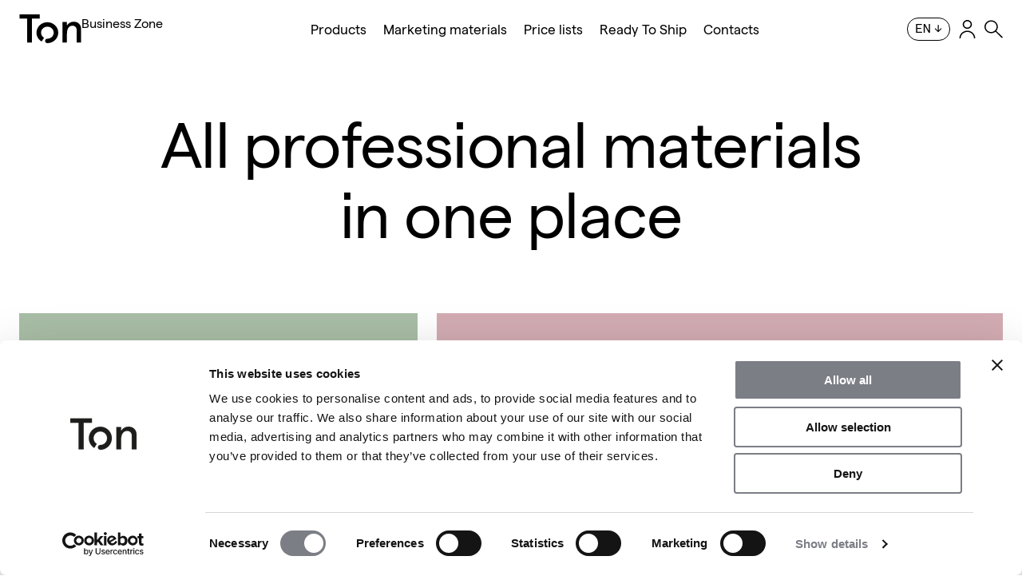

--- FILE ---
content_type: text/html; charset=utf-8
request_url: https://www.ton.eu/en/login?backlink=g88vh&inB2b=1
body_size: 6283
content:
<!DOCTYPE html>
<html lang="en" class="no-js">
	<head>
		<meta charset="utf-8">
		<!--[if IE]><meta http-equiv="X-UA-Compatible" content="IE=edge,chrome=1"><![endif]-->
			<meta name="keywords" content="">

			<meta name="description" content="All professional materials in one place">

	<meta name="robots" content="index, follow">

	<link rel="canonical" href="https://www.ton.eu/en/login">

		<link rel="alternate" hreflang="cs" href="https://www.ton.eu/prihlasit-se"/>
		<link rel="alternate" hreflang="sk" href="https://www.ton.eu/sk/prihlasit-sa"/>
		<link rel="alternate" hreflang="fr" href="https://www.ton.eu/fr/se-connecter"/>
		<link rel="alternate" hreflang="it" href="https://www.ton.eu/it/accedi"/>
		<link rel="alternate" hreflang="de" href="https://www.ton.eu/de/anmeldung"/>
		<link rel="alternate" hreflang="pl" href="https://www.ton.eu/pl/logowanie"/>
		<link rel="alternate" hreflang="es" href="https://www.ton.eu/es/iniciar-sesion"/>
		<meta name="viewport" content="width=device-width, initial-scale=1">

		<title id="snippet--title">
				Login
			 
				| Ton - Designed chairs and tables
		</title>




<link rel="stylesheet" href="/static/css/style.css?v=07f9a57c">
<link rel="stylesheet" href="/static/css/print.css?v=07f9a57c" media="print">
<script>
	(function () {
		var className = document.documentElement.className;
		className = className.replace('no-js', 'js');

		(function() {
			var mediaHover = window.matchMedia('(hover: none), (pointer: coarse), (pointer: none)');
			mediaHover.addListener(function(media) {
				document.documentElement.classList[media.matches ? 'add' : 'remove']('no-hoverevents');
				document.documentElement.classList[!media.matches ? 'add' : 'remove']('hoverevents');
			});
			className += (mediaHover.matches ? ' no-hoverevents' : ' hoverevents');
		})();

		// var supportsCover = 'CSS' in window && typeof CSS.supports === 'function' && CSS.supports('object-fit: cover');
		// className += (supportsCover ? ' ' : ' no-') + 'objectfit';

		// fix iOS zoom issue: https://docs.google.com/document/d/1KclJmXyuuErcvit-kwCC6K2J7dClRef43oyGVCqWxFE/edit#heading=h.sgbqg5nzhvu9
		var ua = navigator.userAgent.toLowerCase();
		var isIOS = /ipad|iphone|ipod/.test(ua) && !window.MSStream;

		if (isIOS === true) {
			var viewportTag = document.querySelector("meta[name=viewport]");
			viewportTag.setAttribute("content", "width=device-width, initial-scale=1.0, minimum-scale=1.0, maximum-scale=1.0, user-scalable=no");
		}

		document.documentElement.className = className;

		// viewport sizes
		var viewportCalc = function() {
			var vw = document.documentElement.clientWidth * 0.01;
			document.documentElement.style.setProperty('--vw', vw+'px');
		};

		document.documentElement.style.overflowY = 'scroll';
		viewportCalc();
		document.documentElement.style.overflowY = null;
		window.addEventListener('resize', viewportCalc);
		window.addEventListener('orientationchange', viewportCalc);
	}());

</script>


<meta name="twitter:card" content="summary_large_image">

	<meta property="og:title" content="Login">
	<meta property="og:description" content="All professional materials in one place">

<meta property="og:image" content="https://www.ton.eu/data/images-ogImage/2953-og-ton.jpg">

<meta property="og:site_name" content="Ton - Designed chairs and tables">
	<meta property="og:url" content="/en/login?backlink=g88vh&amp;inB2b=1">
		<meta property="og:type" content="website">


<link rel="apple-touch-icon" sizes="180x180" href="https://www.ton.eu/static/img/favicon/apple-touch-icon.png">
<link rel="icon" type="image/png" sizes="32x32" href="https://www.ton.eu/static/img/favicon/favicon-32x32.png">
<link rel="icon" type="image/png" sizes="16x16" href="https://www.ton.eu/static/img/favicon/favicon-16x16.png">
<link rel="manifest" href="https://www.ton.eu/static/img/favicon/site.webmanifest">
<link rel="mask-icon" href="https://www.ton.eu/static/img/favicon/safari-pinned-tab.svg" color="#000000">
<meta name="msapplication-TileColor" content="#ffffff">
<meta name="theme-color" content="#ffffff">
<link rel="shortcut icon" href="https://www.ton.eu/static/img/favicon/favicon.ico">


<script type="application/ld+json">
{
	"@context": "https://schema.org",
	"@type": "Organization",
	"name" : "test",
	"url": "https://www.ton.eu",
	"logo": "https://www.ton.eu/static/img/logo.png",
	 "contactPoint": [{
	    "@type": "ContactPoint",
	    "telephone": "+420123456789",
	    "contactType": "customer service",
	    "areaServed": "CZ"
    }
    ]
}
</script>


	<script type="application/ld+json">
	{
		"@context": "https://schema.org",
		"@type": "BreadcrumbList",
		"itemListElement": [


			{
				"@type": "ListItem",
				"position": 2,
				"name": "Business Zone",
				"item": "https://www.ton.eu/en/business-zone?backlink=g88vh&inB2b=1"
			},


			{
				"@type": "ListItem",
				"position": 3,
				"name": "Login",
				"item": "https://www.ton.eu/en/login?backlink=g88vh&inB2b=1"
			}
		]
	}
	</script>









<script>(function(w,d,s,l,i){ w[l]=w[l]||[];w[l].push({'gtm.start':
new Date().getTime(),event:'gtm.js'});var f=d.getElementsByTagName(s)[0],
j=d.createElement(s),dl=l!='dataLayer'?'&l='+l:'';j.async=true;j.src=
'https://www.googletagmanager.com/gtm.js?id='+i+dl;f.parentNode.insertBefore(j,f);
})(window,document,'script','dataLayer',"GTM-MP645PR");</script>


			<!-- Google Tag Manager - events -->
			<script>
				dataLayer.push({ 'ecommerce': null });
				dataLayer.push({"localization":"en"});
			</script>



			<link rel="preload" as="script" href="/static/js/app.js?t=07f9a57c">


		<link rel="preconnect" href="https://www.youtube.com" crossorigin>
		<link rel="preconnect" href="https://i.ytimg.com">
		<link rel="preconnect" href="https://s.ytimg.com">

	</head>
	<body data-controller="naja modal">


			<noscript><iframe src="https://www.googletagmanager.com/ns.html?id=GTM-MP645PR"
              height="0" width="0" style="display:none;visibility:hidden"></iframe></noscript>
<p class="m-accessibility">
	<a href="#main">Skip to content</a>
	<a href="#menu-main">Skip to menu</a>
	<a href="#form-search">Skip to search</a>
</p>


		<div id="snippet--gtmEvents">

		</div>


<header class="header" data-controller="header">
	<div class="row-main">
		<div class="header__inner">
			<p class="header__logo">
				<a href="/en/business-zone?backlink=g88vh&amp;inB2b=1" class="header__link">
					<svg width="78" height="36" viewBox="0 0 78 36" xmlns="http://www.w3.org/2000/svg">
						<title>Ton - Designed chairs and tables</title>
						<path fill="currentColor" d="M35.3389 9.81641C27.7826 9.81641 21.6943 15.6576 21.6943 22.9073C21.6943 27.5368 24.2635 31.6639 28.1496 33.9838L31.1937 29.3026C28.9376 27.9459 27.4155 25.5794 27.4155 22.9073C27.4155 18.7284 30.9832 15.3573 35.3389 15.3573C39.6945 15.3573 43.2622 18.7284 43.2622 22.9073C43.2622 27.0863 39.6945 30.4574 35.3389 30.4574C33.7628 30.4574 32.4513 31.7157 32.4513 33.2278C32.4513 34.7399 33.7628 35.9982 35.3389 35.9982C42.8952 35.9982 48.978 30.0586 48.978 22.9125C48.978 15.7664 42.8898 9.82158 35.3389 9.82158"></path>
						<path fill="currentColor" d="M68.3193 9.16406C64.5502 9.16406 61.5936 11.1066 59.8584 13.8681V9.57356H54.3018V35.3459H59.8584V24.0426C59.8584 17.8581 62.4586 14.1726 66.7886 14.1726C70.0492 14.1726 72.036 16.4248 72.036 19.6431V35.3406H77.5927V18.3726C77.5927 12.7971 73.7711 9.16931 68.3193 9.16931"></path>
						<path fill="currentColor" d="M25.6877 5.15108V0H0.400391V5.15108H10.0319V35.3455H16.0562V5.15108H25.6877Z"></path>
					</svg>
					<span class="header__bz">
						Business Zone
					</span>
				</a>
			</p>
			<div class="header__menu">
<nav class="m-main" id="menu-main">
	<button type="button" class="m-main__btn b-burger" data-action="header#toggleMenu" aria-label="Menu">
		<span></span>
		<span></span>
		<span></span>
		<span></span>
	</button>


	<ul class="m-main__list" data-scroll-lock-scrollable>
			<li class="m-main__item">

					<a href="/en/products?inB2b=1" class="m-main__link ">
						Products
					</a>
			</li>
			<li class="m-main__item">

					<a href="/en/marketing-materials?backlink=g88vh&amp;inB2b=1" class="m-main__link ">
						Marketing materials
					</a>
			</li>
			<li class="m-main__item">

					<a href="/en/price-lists?backlink=g88vh&amp;inB2b=1" class="m-main__link ">
						Price lists
					</a>
			</li>
			<li class="m-main__item">

					<a href="/en/ready-to-ship-1?inB2b=1" class="m-main__link ">
						Ready To Ship
					</a>
			</li>
			<li class="m-main__item">

					<a href="/en/contact?inB2b=1" class="m-main__link ">
						Contacts
					</a>
			</li>
	</ul>
</nav>
			</div>
			<div class="header__other">
				<div class="header__lang">
<nav class="m-lang" data-controller="etarget">
	<button type="button" class="m-lang__btn btn btn--sm btn--secondary btn--transparent" data-controller="toggle-class" data-action="toggle-class#toggle" data-toggle-class="is-open" data-toggle-class-content=".m-lang">
		<span class="btn__text">
			<span class="item-icon item-icon--after">
				
			<span class="icon-svg icon-svg--arrow-down item-icon__icon">
				<svg class="icon-svg__svg">
					<use xlink:href="/static/img/icons.svg?version=07f9a57c#icon-arrow-down" x="0" y="0" width="100%" height="100%" />
				</svg>
			</span>
		
				<span class="item-icon__text">
					en
				</span>
			</span>
		</span>
	</button>
	<ul class="m-lang__list">
			<li class="m-lang__item">
				<a href="/en/login?backlink=g88vh&amp;do=toggleLanguage-changeLanguage&amp;inB2b=1&amp;toggleLanguage-id=1" class="m-lang__link">
					cz
				</a>
			</li>
			<li class="m-lang__item">
				<a href="/en/login?backlink=g88vh&amp;do=toggleLanguage-changeLanguage&amp;inB2b=1&amp;toggleLanguage-id=3" class="m-lang__link">
					sk
				</a>
			</li>
			<li class="m-lang__item">
				<a href="/en/login?backlink=g88vh&amp;do=toggleLanguage-changeLanguage&amp;inB2b=1&amp;toggleLanguage-id=4" class="m-lang__link">
					fr
				</a>
			</li>
			<li class="m-lang__item">
				<a href="/en/login?backlink=g88vh&amp;do=toggleLanguage-changeLanguage&amp;inB2b=1&amp;toggleLanguage-id=5" class="m-lang__link">
					it
				</a>
			</li>
			<li class="m-lang__item">
				<a href="/en/login?backlink=g88vh&amp;do=toggleLanguage-changeLanguage&amp;inB2b=1&amp;toggleLanguage-id=6" class="m-lang__link">
					de
				</a>
			</li>
			<li class="m-lang__item">
				<a href="/en/login?backlink=g88vh&amp;do=toggleLanguage-changeLanguage&amp;inB2b=1&amp;toggleLanguage-id=7" class="m-lang__link">
					pl
				</a>
			</li>
			<li class="m-lang__item">
				<a href="/en/login?backlink=g88vh&amp;do=toggleLanguage-changeLanguage&amp;inB2b=1&amp;toggleLanguage-id=8" class="m-lang__link">
					es
				</a>
			</li>
	</ul>
</nav>
				</div>
				<div class="header__login">

<p class="b-login">
		<a href="/en/my-account?backlink=g88vh&amp;inB2b=1" class="b-login__link">
			
			<span class="icon-svg icon-svg--user b-login__icon">
				<svg class="icon-svg__svg">
					<use xlink:href="/static/img/icons.svg?version=07f9a57c#icon-user" x="0" y="0" width="100%" height="100%" />
				</svg>
			</span>
		
			<span class="u-vhide">
				User profile
			</span>
		</a>

</p>
				</div>
				<div class="header__search">

	<form action="/en/search-results?inB2b=1&amp;suggest=1" id="form-search" class="f-suggest" data-controller="SuggestInit" data-suggest='/en/search-results?inB2b=1&amp;suggest=1'>
		<button type="button" class="f-suggest__toggle as-link" data-action="header#toggleSearch">
			
			<span class="icon-svg icon-svg--search f-suggest__icon">
				<svg class="icon-svg__svg">
					<use xlink:href="/static/img/icons.svg?version=07f9a57c#icon-search" x="0" y="0" width="100%" height="100%" />
				</svg>
			</span>
		
		</button>
		<input type="hidden" name="inB2b" value="1">

		<div class="f-suggest__holder" data-scroll-lock-scrollable>
			<div class="row-main">
				<p class="f-suggest__inp-wrap inp-fix">
					<input type="text" id="search" name="search" class="f-suggest__inp inp-text inp-text--underline" value="" placeholder="Search..." autocomplete="off" data-SuggestInit-target="input">
					<button type="button" class="f-suggest__btn as-link" data-action="header#toggleSearch">
						
			<span class="icon-svg icon-svg--close f-suggest__icon">
				<svg class="icon-svg__svg">
					<use xlink:href="/static/img/icons.svg?version=07f9a57c#icon-close" x="0" y="0" width="100%" height="100%" />
				</svg>
			</span>
		
					</button>
					<button type="submit" class="u-vhide">
						Search
					</button>
				</p>

				<div class="f-suggest__content block-loader" data-SuggestInit-target="content">
					<div class="b-suggest" data-SuggestInit-target="wrap"></div>

					<div class="b-suggest b-suggest--before">
						<ul class="f-suggest__last-searches">
						</ul>
					</div>
					<div class="block-loader__loader"></div>
				</div>
			</div>
		</div>
	</form>
				</div>
				<div class="header__cart" id="snippet--cartButtonSnippet">
<div id="snippet-cartButton-cartButtonSnippet">
</div>
				</div>
			</div>
		</div>
	</div>
</header>



		<main id="main" class="main">
	<div class="row-main">
		<div class="u-mb-last-0 u-pt-4xl u-pt-lg@md u-mb-md u-mb-xl@md">
			<div class="u-maw-8-12 u-mx-auto u-mb-last-0 u-mb-4xl u-mb-2xl@md">
				<h1 class="h0 u-ta-c">
					All professional materials in one place
				</h1>
			</div>
			<div class="grid grid--y-md">
				<div class="grid__cell size--5-12@md">

<div id="contact" class="f-std f-std--login u-bgc-green u-mb-">
	<div class="grid grid--y-lg">
		<div class="grid__cell u-mb-last-0">
			<h2 class="f-std__title h1 u-maw-5-12">
				Log in to the Business Zone<br>
			</h2>

		</div>
		<div class="grid__cell">
							<div class="u-maw-3-12">
								<div id="snippet--signInForm">
<div id="snippet-signInForm-form">
	<form action="/en/login?backlink=g88vh&amp;inB2b=1" method="post" id="frm-signInForm-form" class="block-loader" data-naja="" novalidate="novalidate">


		

		<p class="f-std__inp u-mb-xs">
				<label for="frm-signInForm-form-username" class="inp-label">
					E-mail:<span class="inp-required">*</span>
				</label>

					<span class="inp-fix">
						<input type="email" name="username" id="frm-signInForm-form-username" required data-nette-rules='[{"op":":filled","msg":"Username is required"},{"op":":email","msg":"Invalid e-mail"}]' class="inp-text ">
					</span>
		</p>

		

		<p class="f-std__inp u-mb-xxs">
				<label for="frm-signInForm-form-password" class="inp-label">
					Password:
				</label>

					<span class="inp-fix">
						<input type="password" name="password" id="frm-signInForm-form-password" class="inp-text ">
					</span>
		</p>

		<p class="u-fz-sm u-mb-3xl">
			<a href="/en/lost-password?backlink=g88vh&amp;inB2b=1">Forgout your password?</a>
		</p>

		<p class="u-mb-0">
			<button type="submit" class="btn btn--transparent btn--lg btn-loader">
				<span class="btn__text">
					Log in
				</span>
			</button>
		</p>

		<div class="block-loader__loader"></div>

	<input type="hidden" name="_do" value="signInForm-form-submit"></form>

</div>
								</div>
							</div>
		</div>
	</div>
</div>



				</div>
				<div class="grid__cell size--7-12@md">

<div class="b-register u-bgc-red">
	<h2 class="b-register__title h1 u-mb-md u-mb-xs@md">
		Register today and get access to exclusive materials for your work
	</h2>
	<div class="b-register__content u-mb-last-0">
		<p class="u-mb-xs"><span><em>Dear users, due to technological updates and for your security, it's necessary to perform a new registration. Old login credentials are no longer functional.</em></span></p>
<hr />
<p class="u-mb-xs"><span>Whether you're an architect, a dealer or a journalist, we understand that you need much more professional and specialized materials for your work than the others.</span></p>
<p class="u-mb-xxs"><span>We offer you access to</span>:</p>
<ul>
<li>3D and 2D models</li>
<li>Price lists</li>
<li>High resolution photos</li>
<li>Marketing materials</li>
<li>Complex configurator<br />...and much more!</li>
</ul>
	</div>
	<p class="u-mb-0">
		<a href="/en/registration?backlink=g88vh&amp;inB2b=1" class="btn btn--lg btn--transparent">
			<span class="btn__text btn__text--mobile">
				Sign in
			</span>
			<span class="btn__text btn__text--desktop">
				Sign in to Business Zone
			</span>
		</a>
	</p>
</div>				</div>
			</div>
		</div>
	</div>


		</main>



<footer class="footer">
	<div class="row-main">
<nav class="b-social">
	<div class="row-main">
		<h2 class="b-social__title h3">
			Follow us
		</h2>
		<ul class="b-social__list">
				<li class="b-social__item">
					<a href="https://www.facebook.com/DesignByTON" title="Facebook" class="btn btn--secondary@md" target="_blank">
						<span class="btn__text">
							Facebook
						</span>
					</a>
				</li>
				<li class="b-social__item">
					<a href="https://www.instagram.com/ton__design/" title="Instagram" class="btn btn--secondary@md" target="_blank">
						<span class="btn__text">
							Instagram
						</span>
					</a>
				</li>
				<li class="b-social__item">
					<a href="https://www.youtube.com/@TONdesign" title="Youtube" class="btn btn--secondary@md" target="_blank">
						<span class="btn__text">
							Youtube
						</span>
					</a>
				</li>
				<li class="b-social__item">
					<a href="https://www.linkedin.com/company/ton-furniture/" title="LinkedIn" class="btn btn--secondary@md" target="_blank">
						<span class="btn__text">
							LinkedIn
						</span>
					</a>
				</li>
				<li class="b-social__item">
					<a href="https://pinterest.com/ton__design/" title="Pinterest" class="btn btn--secondary@md" target="_blank">
						<span class="btn__text">
							Pinterest
						</span>
					</a>
				</li>
				<li class="b-social__item">
					<a href="https://www.archiexpo.com/prod/ton-as-57771.html" title="Archiexpo" class="btn btn--secondary@md" target="_blank">
						<span class="btn__text">
							Archiexpo
						</span>
					</a>
				</li>
				<li class="b-social__item">
					<a href="https://archello.com/brand/ton-design" title="Archello" class="btn btn--secondary@md" target="_blank">
						<span class="btn__text">
							Archello
						</span>
					</a>
				</li>
				<li class="b-social__item">
					<a href="https://www.archiproducts.com/en/ton" title="Archiproducts" class="btn btn--secondary@md" target="_blank">
						<span class="btn__text">
							Archiproducts
						</span>
					</a>
				</li>
				<li class="b-social__item">
					<a href="https://pcon-solutions.com/planner/" title="pCon" class="btn btn--secondary@md" target="_blank">
						<span class="btn__text">
							pCon
						</span>
					</a>
				</li>
			<li class="b-social__item">
				<a href="/en/you-ll-be-the-first-to-know-all-the-news?inB2b=1"  title="You’ll be the first  to know all the news. " class="btn btn--secondary@md" data-modal='{"medium": "fetch"}' data-modal-newsletter data-snippetid="snippet--content">
					<span class="btn__text">
						Newsletter
					</span>
				</a>
			</li>
		</ul>
	</div>
</nav>
		<div class="footer__main">
			<div class="grid">
				<div class="grid__cell size--7-12@md size--9-12@lg size--7-12@xl size--6-12@xxl">
					<div class="footer__inner">
						<div class="grid">


		<div class="footer__cell grid__cell size--6-12@sm size--4-12@lg">
			<h2 class="footer__title">
				Products
			</h2>
			<nav class="footer__nav">
				<ul class="m-footer">
						<li class="m-footer__item">
								<a href="/en/chairs" class="m-footer__link">
										Chairs
								</a>
						</li>
						<li class="m-footer__item">
								<a href="/en/armchairs" class="m-footer__link">
										Armchairs
								</a>
						</li>
						<li class="m-footer__item">
								<a href="/en/barstool" class="m-footer__link">
										Barstools
								</a>
						</li>
						<li class="m-footer__item">
								<a href="/en/accessories" class="m-footer__link">
										Accessories
								</a>
						</li>
						<li class="m-footer__item">
								<a href="/en/lounge-seating" class="m-footer__link">
										Lounge seating
								</a>
						</li>
						<li class="m-footer__item">
								<a href="/en/tables" class="m-footer__link">
										Tables
								</a>
						</li>

				</ul>
			</nav>
		</div>
		<div class="footer__cell grid__cell size--6-12@sm size--4-12@lg">
			<h2 class="footer__title">
				Business Zone
			</h2>
			<nav class="footer__nav">
				<ul class="m-footer">
						<li class="m-footer__item">
								<a href="/en/marketing-materials?backlink=g88vh&amp;inB2b=1" class="m-footer__link">
										Marketing materials
								</a>
						</li>
						<li class="m-footer__item">
								<a href="/en/showrooms" class="m-footer__link">
										Showrooms
								</a>
						</li>
						<li class="m-footer__item">
								<a href="/en/contact" class="m-footer__link">
										Contacts
								</a>
						</li>
						<li class="m-footer__item">
								<a href="/en/my-account?backlink=g88vh&amp;inB2b=1" class="m-footer__link">
										My Account
								</a>
						</li>

				</ul>
			</nav>
		</div>
		<div class="footer__cell grid__cell size--6-12@sm size--4-12@lg">
			<h2 class="footer__title">
				Web &amp; Legal
			</h2>
			<nav class="footer__nav">
				<ul class="m-footer">
						<li class="m-footer__item">
								<a href="/en" class="m-footer__link">
										Ton website
								</a>
						</li>
						<li class="m-footer__item">
								<a href="/en/terms-and-conditions" class="m-footer__link">
										Terms &amp; Conditions
								</a>
						</li>
						<li class="m-footer__item">
								<a href="/en/gdpr" class="m-footer__link">
										GDPR
								</a>
						</li>

				</ul>
			</nav>
		</div>
						</div>
					</div>
				</div>
				<div class="grid__cell size--5-12@md size--3-12@lg size--5-12@xl size--6-12@xxl">
					<div class="footer__right u-mb-last-0">
						<p class="footer__btn">
							<button class="btn btn--secondary" data-controller="link-slide" data-action="click->link-slide#slideToTop">
								<span class="btn__text">
									<span class="item-icon item-icon--after">
										
			<span class="icon-svg icon-svg--arrow-up item-icon__icon">
				<svg class="icon-svg__svg">
					<use xlink:href="/static/img/icons.svg?version=07f9a57c#icon-arrow-up" x="0" y="0" width="100%" height="100%" />
				</svg>
			</span>
		
										<span class="item-icon__text">
											Back to top
										</span>
									</span>
								</span>
							</button>
						</p>
						<p class="footer__imgs u-mb-xxs">
							<img src="/static/img/illust/footer/eu_vlajka.png" alt="" loading="lazy" width="154" height="40">
							<img src="/static/img/illust/footer/logo_npo.png" alt="" loading="lazy" width="95" height="40">
							<img src="/static/img/illust/footer/logo-mpo.png" alt="" loading="lazy" width="83" height="40">
						</p>
						<p class="footer__info">
							TON a.s. is implementing the Digital Transformation project of TON a.s., which aims to increase the digital level of the company. This project is supported by the European Union under the Operational Programme Technology and Applications for Competitiveness.
						</p>
					</div>
				</div>
			</div>
		</div>
		<div class="footer__copy" id="footer">
			<div class="grid">
				<div class="grid__cell size--auto size--4-12@md">
					<p class="u-mb-0">
						&copy; 2026 TON a.s.<br>
						Bystřice pod Hostýnem (CZ)
					</p>
				</div>
				<div class="footer__city grid__cell size--auto size--4-12@md">
					<p class="u-mb-0">
						All rights reserved
					</p>
				</div>
				<div class="grid__cell size--auto size--4-12@md">
					<p class="u-mb-0">
						Created by <a href="https://superkoders.com/" target="_blank">SUPERKODERS</a>
					</p>
				</div>
			</div>
		</div>
	</div>
</footer>

		<div class="body-loader__loader"></div>


			<script src="/static/js/app.js?t=07f9a57c"></script>
		<script>
			App.run({
				version: "07f9a57c",
				apiKey: "AIzaSyBwYd91N7bmY6RrmvkyP887zIovaDrwUP0",
				assetsUrl: '/static/',
			});
		</script>

	</body>
</html>


--- FILE ---
content_type: image/svg+xml
request_url: https://www.ton.eu/static/img/icons.svg?version=07f9a57c
body_size: 23696
content:
<?xml version="1.0" encoding="UTF-8"?><!DOCTYPE svg PUBLIC "-//W3C//DTD SVG 1.1//EN" "http://www.w3.org/Graphics/SVG/1.1/DTD/svg11.dtd"><svg xmlns="http://www.w3.org/2000/svg" xmlns:xlink="http://www.w3.org/1999/xlink"><symbol id="icon-3d" viewBox="0 0 25 25"><path d="m13.4 18.2-2.6 1.3c-.1 0-.1 0-.2.1v-7.7l6.7-3.8v2.5c0 .4.3.8.8.8s.8-.3.8-.8V8.2C18.8 7 18.1 6 17 5.5L11.4 2c-.9-.5-2.1-.5-3.2 0L2.6 5.4C1.7 6 1 7.1 1 8.2v6.6c0 1.2.7 2.3 1.6 2.6l5.7 3.4c.5.3 1.1.4 1.6.4s1-.1 1.5-.4l2.6-1.3c.4-.2.5-.6.3-1-.1-.3-.6-.5-.9-.3zM8.9 3.4c.6-.3 1.2-.3 1.7 0l5.7 3.5s.1 0 .1.1l-6.6 3.7-6.6-3.8c.1 0 .1-.1.2-.1l5.5-3.4zM3.3 16.1c-.4-.2-.7-.7-.7-1.3V8.2L9 11.9v7.6l-5.7-3.4z"/><path d="M7.3 12.9c-.2-.4-.7-.5-1-.3l-1.5.9c-.4.2-.5.7-.3 1 .2.3.4.5.7.5.1 0 .3 0 .4-.1l1.5-.9c.3-.3.5-.7.2-1.1zm7.6.7-1.5-.9c-.4-.2-.8-.1-1 .3-.2.4-.1.8.3 1l1.5.9c.1.1.3.1.4.1.3 0 .5-.1.6-.4.2-.4 0-.8-.3-1zM9.8 8.8c.4 0 .8-.3.8-.8V6.1c0-.4-.3-.8-.8-.8s-.8.4-.8.8V8c0 .4.4.8.8.8z" opacity=".3"/><path d="M23.5 23.2h-7c-.4 0-.8.3-.8.8s.3.8.8.8h7c.4 0 .8-.3.8-.8s-.4-.8-.8-.8zm-7-5.2c-.3.3-.3.8 0 1.1l3 3c.1.1.3.2.5.2s.4-.1.5-.2l3-3c.3-.3.3-.8 0-1.1s-.8-.3-1.1 0l-1.7 1.7v-6.2c0-.4-.3-.8-.8-.8s-.8.3-.8.8v6.2L17.5 18c-.3-.3-.7-.3-1 0z"/></symbol><symbol id="icon-ar" viewBox="0 0 24 25"><path d="M20.6 1h-7.2c-1.1 0-2 .9-2.1 2v11.1l-.4.4c-.2.3-1.3.9-1.7 1.1l-.3.2c-.4.2-.5.7-.3 1 .2.4.7.5 1 .3l.4-.1c.9-.5 1.7-1 2.1-1.4l.4-.4c.3-.2.5-.3.8-.3l.2.1.2.4-.2.2-.4.4-.6.8-1.9 2.7-.8.9c-.4.4-.9.7-1.4.9l-.4.3-.4.4-.1.3v1.2c0 .4.3.8.8.8s.7-.4.7-.8v-1c.5-.3 1.1-.6 1.5-1 .5-.4.9-.8 1.2-1.3l1.9-2.6.6-.7.3-.3.2-.2c.3-.3.6-.6.6-1l-.1-.4-.5-.9-.1-.2a2 2 0 0 0-1.3-.6h-.4V3c0-.3.2-.6.6-.6h7.2c.4 0 .7.3.7.6v14.2c0 .2-.3.6-.7.6H16c-.4.2-.6.6-.5 1l.5.5h4.6c1.1 0 2.2-1 2.2-2.1V3c0-1.2-1-2-2.2-2z"/><path d="m16.7 15.3-.2.2-.2.5.2.5.5.2.5-.2.2-.5-.2-.5c-.2-.2-.5-.3-.8-.2zM18 5.2c.4 0 .8-.3.8-.8s-.4-.6-.8-.6h-2c-.4 0-.8.3-.8.8s.3.8.8.8h2zm-7.3 5.9c-.2-.4-.7-.5-1-.3l-4 2.3-.2.2c-.6.8-2 3.8-2.4 6.3l-.2 1.5-.2 2.4c0 .4.3.8.8.8s.8-.3.8-.8l.2-2.1.2-1.5c.4-2.2 1.5-4.8 2-5.4l3.9-2.2c.2-.4.4-.8.1-1.2z"/></symbol><symbol id="icon-ar_core" viewBox="0 0 2163 2500"><path fill="#E1BEE7" fill-rule="evenodd" d="M1104.1 767.4c-178.9 0-334.3 97.4-418.3 241.3l329.2 189.7c55.4 31.8 122.9 31.8 178.3 0l328.6-189.7C1439 864.1 1283 767.4 1104.1 767.4z" clip-rule="evenodd"/><path fill="#7B1FA2" fill-rule="evenodd" d="m2124.8 1839.6-602.4-348.3c-83.4 144.5-239.4 241.3-418.3 241.3v766c28.7 0 56.7-7.6 82.1-22.3l939.2-542.5s.6 0 .6-.6c36.4-20.4 35.1-73.2-1.2-93.6z" clip-rule="evenodd"/><path fill="#4A148C" fill-rule="evenodd" d="M1104.1 1732.6c-178.9 0-334.9-96.8-418.3-241.3L22.3 1874.6c14 24.8 35 45.2 59.9 59.9l939.2 542.5c25.5 14.6 53.5 22.3 82.1 22.3v-766.6l.6-.1z" clip-rule="evenodd"/><path fill="#7B1FA2" fill-rule="evenodd" d="M1104.1 767.4V1.4c-28.7 0-56.7 7.6-82.1 22.3L82.8 566.1C57.3 580.7 37 601.8 22.9 626l663.5 383.3c83.4-145.2 239.4-241.9 417.7-241.9z" clip-rule="evenodd"/><path fill="#4A148C" fill-rule="evenodd" d="M2126.1 566.1s-.6 0-.6-.6L1186.2 23C1160.7 8.4 1132.7.7 1104.1.7v766c178.9 0 334.9 96.8 418.3 241.3l602.4-347.7c36.3-20.3 37.6-73.1 1.3-94.2z" clip-rule="evenodd"/><path fill="#BA68C8" fill-rule="evenodd" d="M621.5 1250c0-87.9 23.6-170.6 64.3-241.3L22.3 625.4C8.3 650.2 0 678.2 0 707.5v1084.4c0 29.3 7.6 57.3 22.3 82.1l663.5-383.3c-40.8-70.1-64.3-152.8-64.3-240.7z" clip-rule="evenodd"/><lineargradient id="icon-ar_core-a" x1="122.705" x2="122.116" y1="1790.069" y2="1791.16" gradienttransform="matrix(1249.599 0 0 -673.6692 -151424.016 1208070)" gradientunits="userSpaceOnUse"><stop offset="0" stop-color="#1a237e" stop-opacity=".01"/><stop offset="1" stop-color="#1a237e" stop-opacity=".3"/></lineargradient><path fill="url(#icon-ar_core-a)" fill-rule="evenodd" d="M1522.4 1491.3c-83.4 144.5-239.4 241.3-417.7 241.3-71.3 0-139.4-15.9-200.6-43.3l823.3 475.6L2126 1935c36.9-21 36.9-74.5 0-95.5l-603.6-348.2z" clip-rule="evenodd"/></symbol><symbol id="icon-arrow-down" viewBox="0 0 16 16"><g style="enable-background:new 0 0 16 16"><path d="M13.8 6.7 9 11.6V.3H7v11.3L2.2 6.7 1 8l7 7.1L15.1 8z"/></g></symbol><symbol id="icon-arrow-left" viewBox="0 0 16 16"><g style="enable-background:new 0 0 16 16"><path d="M9 13.8 4 8.9h11.4v-2H4l5-4.8L7.7 1 .6 8l7 7.1L9 13.8z"/></g></symbol><symbol id="icon-arrow-right" viewBox="0 0 16 16"><g style="enable-background:new 0 0 16 16"><path d="M7 2.2 12 7H.6v2H12l-5 4.8L8.3 15l7.1-7-7-7L7 2.2z"/></g></symbol><symbol id="icon-arrow-up" viewBox="0 0 16 16"><path d="M2.2 9.3 7 4.4v11.3h2V4.4l4.8 4.9L15 8 8 .9.9 8z" class="s0"/></symbol><symbol id="icon-arrows-change" viewBox="0 0 26 16"><path d="m3.141 8 7.068-6.409L8.823 0 0 8l8.823 8 1.386-1.59L3.141 8Zm19.908 0L16.724 1.55 18.2.044 26 8l-7.8 7.957-1.476-1.505L23.049 8Z"/></symbol><symbol id="icon-basket" viewBox="0 0 43 37.9"><path d="M16.3 24.2h19.9l6.8-19H11.1L8.8 0H0v1.5h7.8l2.1 4.7 6.4 17.9ZM40.8 6.7l-5.7 15.9H17.4L11.7 6.7h29.1ZM19.3 29.4c-2.4 0-4.3 1.9-4.3 4.3s1.9 4.3 4.3 4.3 4.3-1.9 4.3-4.3-1.9-4.3-4.3-4.3Zm0 7c-1.5 0-2.8-1.2-2.8-2.8s1.2-2.8 2.8-2.8 2.8 1.2 2.8 2.8-1.2 2.8-2.8 2.8ZM33.2 29.4c-2.4 0-4.3 1.9-4.3 4.3s1.9 4.3 4.3 4.3 4.3-1.9 4.3-4.3-1.9-4.3-4.3-4.3Zm0 7c-1.5 0-2.8-1.2-2.8-2.8s1.2-2.8 2.8-2.8S36 32 36 33.6s-1.2 2.8-2.8 2.8Z"/></symbol><symbol id="icon-calendar" viewBox="0 0 86 85"><path d="M71 9V0h-2v9H44V0h-2v9H17V0h-2v9H0v76h86V9H71zm-56 2v11h2V11h25v11h2V11h25v11h2V11h13v21H2V11h13zM2 83V34h82v49H2z"/><path d="m38.5 70.3-8.7-13.4-1.6 1.1 10.1 15.7 23.5-28.1-1.6-1.2z"/></symbol><symbol id="icon-cart" viewBox="0 0 18 18"><path d="M15.2 4.6H4.5l-.1-2c-.1-.3-.3-.6-.6-.6l-1.6-.3c-.4-.1-.8.2-.9.6 0 .4.2.8.6.9l1 .2.7 8a2 2 0 0 0 2.1 1.9h8.2c1 0 1.9-.8 2.1-1.8l.7-4.9c.1-1-.6-1.9-1.5-2zm-.7 6.7c0 .3-.3.5-.6.5H5.7c-.3 0-.6-.2-.6-.6l-.4-5.1H15l.2.3-.7 4.9zm-9.1 3.1c-.6 0-1.2.5-1.2 1.2s.5 1.2 1.2 1.2c.6 0 1.2-.5 1.2-1.2s-.6-1.2-1.2-1.2zm8.4 0c-.6 0-1.2.5-1.2 1.2s.5 1.2 1.2 1.2c.6 0 1.2-.5 1.2-1.2s-.5-1.2-1.2-1.2z"/></symbol><symbol id="icon-check-rounded" viewBox="0 0 100 68"><path d="M97.7 3.4c-3.4-3.8-9.2-4.1-13-.7L35.9 46.2 15.3 27.8c-3.8-3.4-9.6-3-13 .7-3.4 3.8-3 9.6.7 13l26.7 23.8c1.7 1.6 3.9 2.3 6.1 2.3 2.2 0 4.4-.8 6.1-2.3l55-49c3.8-3.3 4.1-9.1.8-12.9z"/></symbol><symbol id="icon-check" viewBox="0 0 100 80"><g style="enable-background:new 0 0 100 80"><path d="m93.3 0-65 66.6L6.7 44.5 0 51l28.3 29L100 6.6z"/></g></symbol><symbol id="icon-chevron-left" viewBox="0 0 18 25"><path d="m4.4 12.7 8 9c.2.3.6.4 1 .2l.1-.1c.3-.3.3-.7.1-1L6 12.3l7.6-8.5c.3-.3.2-.8-.1-1.1l-.5-.2-.6.3-8 9c-.2.2-.2.7 0 .9z"/></symbol><symbol id="icon-chevron-right" viewBox="0 0 18 25"><path d="m13.6 11.8-8-9a.7.7 0 0 0-1.1-.1c-.3.3-.3.7-.1 1l7.6 8.5-7.6 8.5c-.3.3-.2.8.1 1.1l.5.2.6-.3 8-9c.2-.2.2-.7 0-.9z"/></symbol><symbol id="icon-close-circle" viewBox="0 0 24 24"><path d="M20.3 3.7C18.1 1.5 15.1.3 12 .3S5.9 1.4 3.7 3.7C1.4 5.9.2 8.8.2 12s1.2 6.1 3.4 8.3C6 22.6 9 23.8 12 23.8s6-1.1 8.3-3.4c4.6-4.7 4.6-12.1 0-16.7zm-1 15.6c-4 4-10.5 4-14.5 0-1.9-1.9-3-4.5-3-7.3s1.1-5.3 3-7.3 4.5-3 7.3-3 5.3 1.1 7.3 3c3.9 4 3.9 10.6-.1 14.6z"/><path d="m13.1 12 2.3-2.3c.3-.3.3-.8 0-1.1s-.8-.3-1.1 0L12 10.9 9.7 8.7c-.3-.3-.7-.3-1 0s-.3.8 0 1.1l2.3 2.3-2.4 2.4c-.3.3-.3.8 0 1.1s.8.3 1.1 0l2.4-2.4 2.4 2.4c.1.1.3.2.5.2s.4-.1.5-.2c.3-.3.3-.8 0-1.1L13.1 12z"/></symbol><symbol id="icon-close" viewBox="0 0 24 24"><path d="m13.1 12 6.5-6.5c.3-.3.3-.8 0-1.1s-.8-.3-1.1 0L12 10.9 5.5 4.5c-.3-.3-.8-.3-1.1 0s-.3.8 0 1.1l6.5 6.5-6.5 6.5c-.3.3-.3.8 0 1.1s.8.3 1.1 0l6.5-6.5 6.5 6.5.5.2.5-.2c.3-.3.3-.8 0-1.1L13.1 12z"/></symbol><symbol id="icon-copy-success" viewBox="0 0 24 24"><g fill="none"><path opacity=".4" d="M22 11.1V6.9C22 3.4 20.6 2 17.1 2h-4.2C9.4 2 8 3.4 8 6.9V8h3.1c3.5 0 4.9 1.4 4.9 4.9V16h1.1c3.5 0 4.9-1.4 4.9-4.9Z" stroke="#292D32" stroke-width="1.5" stroke-linecap="round" stroke-linejoin="round"/><path d="M16 17.1v-4.2C16 9.4 14.6 8 11.1 8H6.9C3.4 8 2 9.4 2 12.9v4.2C2 20.6 3.4 22 6.9 22h4.2c3.5 0 4.9-1.4 4.9-4.9Z" stroke="#292D32" stroke-width="1.5" stroke-linecap="round" stroke-linejoin="round"/><path d="m6.08 15 1.95 1.95 3.89-3.9" stroke="#292D32" stroke-width="1.5" stroke-linecap="round" stroke-linejoin="round"/></g></symbol><symbol id="icon-copy" viewBox="0 0 24 24"><g fill="none"><path d="M16 12.9v4.2c0 3.5-1.4 4.9-4.9 4.9H6.9C3.4 22 2 20.6 2 17.1v-4.2C2 9.4 3.4 8 6.9 8h4.2c3.5 0 4.9 1.4 4.9 4.9Z" stroke="#292D32" stroke-width="1.5" stroke-linecap="round" stroke-linejoin="round"/><path opacity=".4" d="M22 6.9v4.2c0 3.5-1.4 4.9-4.9 4.9H16v-3.1C16 9.4 14.6 8 11.1 8H8V6.9C8 3.4 9.4 2 12.9 2h4.2C20.6 2 22 3.4 22 6.9Z" stroke="#292D32" stroke-width="1.5" stroke-linecap="round" stroke-linejoin="round"/></g></symbol><symbol id="icon-download" viewBox="0 0 26 25"><path d="M12.4 14.9c.1 0 .1 0 0 0 .1.1.2.1.2.2h.3c.1 0 .2 0 .3-.1h.1c.1 0 .1-.1.2-.1l3.2-3.5c.3-.3.3-.8 0-1.1-.3-.3-.8-.3-1.1 0l-1.9 2.1V5c0-.4-.3-.8-.8-.8s-.7.4-.7.8v7.5l-1.9-2.1c-.3-.3-.8-.3-1.1 0-.3.3-.3.8 0 1.1l3.2 3.4z"/><path d="M20.4 14.2c-.4 0-.8.3-.8.8v1.4c0 1.2-1 2.2-2.2 2.2H8.7c-1.2 0-2.2-1-2.2-2.2V15c0-.4-.3-.8-.8-.8s-.7.4-.7.8v1.4c0 2.1 1.7 3.8 3.8 3.8h8.7c2.1 0 3.8-1.7 3.8-3.8V15c-.1-.4-.5-.8-.9-.8z" opacity=".3"/></symbol><symbol id="icon-fb" viewBox="0 0 30 30"><path d="M19.7 6.7h2V2.8s-1.8-.3-3.5-.3c-3.6 0-5.9 2.2-5.9 6.1v3.5h-4v4.5h4v10.9h4.9V16.6h3.7l.7-4.5h-4.3v-3c-.1-1.2.5-2.4 2.4-2.4z"/></symbol><symbol id="icon-file" viewBox="0 0 24 24"><path d="M14 2H6c-1.1 0-2 .9-2 2v16c0 1.1.9 2 2 2h12c1.1 0 2-.9 2-2V8l-6-6zm-1 7V3.5L18.5 9H13z"/></symbol><symbol id="icon-fullscreen-close" viewBox="0 0 24 25"><g fill="none"><path stroke="#000" stroke-linecap="round" stroke-linejoin="round" stroke-width="1.5" d="M1.5 17.2h4.2c.9 0 1.6.7 1.6 1.6V23m-.8-5L1 23.5"/><path stroke="#000" stroke-linecap="round" stroke-linejoin="round" stroke-width="1.5" d="M1 7.3V3c0-.9.7-1.6 1.6-1.6h4.2M23 17.7V22c0 .9-.7 1.6-1.6 1.6h-4.2" opacity=".3"/><path stroke="#000" stroke-linecap="round" stroke-linejoin="round" stroke-width="1.5" d="M22.5 7.8h-4.2c-.9 0-1.6-.7-1.6-1.6V2m.8 5L23 1.5"/></g></symbol><symbol id="icon-fullscreen" viewBox="0 0 24 25"><g fill="none"><path stroke="#000" stroke-linecap="round" stroke-linejoin="round" stroke-width="1.5" d="M6.8 23.5H2.6c-.9 0-1.6-.7-1.6-1.6v-4.2m.8 5 5.5-5.5"/><path stroke="#000" stroke-linecap="round" stroke-linejoin="round" stroke-width="1.5" d="M1 7.3V3c0-.9.7-1.6 1.6-1.6h4.2M23 17.7V22c0 .9-.7 1.6-1.6 1.6h-4.2" opacity=".3"/><path stroke="#000" stroke-linecap="round" stroke-linejoin="round" stroke-width="1.5" d="M17.2 1.5h4.2c.9 0 1.6.7 1.6 1.6v4.2m-.8-5-5.5 5.5"/></g></symbol><symbol id="icon-google-play" viewBox="0 0 1000 1118"><path fill="#EA4335" d="m470.3 559-466 465.9.1.3a125 125 0 0 0 184.1 75.4l1.5-.9 520.7-300.5-.1-.1L470.3 559z"/><path fill="#FBBC04" d="m934.9 450.3-.4-.3-224.8-130.3L470.3 559l240.3 240.2 223.6-129a125 125 0 0 0 .7-219.9z"/><path fill="#4285F4" d="M4.2 93C1.5 103.3 0 114 0 125.2v867.6c0 11.1 1.5 21.9 4.3 32.1l466-465.9L4.2 93z"/><path fill="#34A853" d="m470.3 559 239.4-239.3.1-.1L189.6 18A125 125 0 0 0 4.3 92.9v.1l466 466z"/></symbol><symbol id="icon-info" viewBox="0 0 18 19"><path d="M12.3 1.8H5.8c-2.6 0-4.4 1.9-4.4 4.6v6.1c0 2.7 1.8 4.6 4.4 4.6h6.5c2.6 0 4.4-1.9 4.4-4.6V6.4c0-2.7-1.8-4.6-4.4-4.6zm2.9 10.8c0 1.9-1.1 3.1-2.9 3.1H5.8c-1.8 0-2.9-1.2-2.9-3.1V6.4c0-1.9 1.2-3.1 2.9-3.1h6.5c1.8 0 2.9 1.2 2.9 3.1v6.2z" opacity=".3"/><path d="M9 8.8c-.4 0-.8.3-.8.8v3c0 .4.3.8.8.8s.8-.3.8-.8v-3c-.1-.5-.4-.8-.8-.8zm0-2.9c-.4 0-.8.3-.8.8s.4.7.8.7.8-.3.8-.8-.4-.7-.8-.7z"/></symbol><symbol id="icon-insta" viewBox="0 0 30 30"><path d="M25.9 10.5c-.1-1.8-.5-3.3-1.8-4.6-1.3-1.3-2.8-1.7-4.6-1.8-1.8-.1-7.2-.1-9 0-1.8.1-3.3.5-4.6 1.8-1.3 1.3-1.7 2.8-1.8 4.6-.1 1.8-.1 7.2 0 9 .1 1.8.5 3.3 1.8 4.6 1.3 1.3 2.8 1.7 4.6 1.8 1.8.1 7.2.1 9 0 1.8-.1 3.3-.5 4.6-1.8 1.3-1.3 1.7-2.8 1.8-4.6.1-1.8.1-7.2 0-9zm-2.4 10.9c-.3 1-1.1 1.7-2.1 2.1-1.4.6-4.8.5-6.4.5-1.6 0-5 .1-6.4-.4-1-.4-1.7-1.1-2.1-2.1C5.9 20 6 16.6 6 15c0-1.6-.1-5 .4-6.4.4-.9 1.1-1.7 2.1-2.1C10 5.9 13.4 6 15 6c1.6 0 5-.1 6.4.4.9.3 1.7 1.1 2.1 2.1.6 1.5.5 4.9.5 6.5 0 1.6.1 5-.5 6.4z"/><path d="M20.8 7.8c-.7 0-1.3.6-1.3 1.3 0 .7.6 1.3 1.3 1.3.7 0 1.3-.6 1.3-1.3.1-.7-.5-1.3-1.3-1.3zM15 9.4a5.6 5.6 0 1 0 0 11.2 5.6 5.6 0 1 0 0-11.2zm0 9.2c-2 0-3.7-1.6-3.7-3.7 0-2 1.6-3.6 3.7-3.6 2 0 3.6 1.6 3.6 3.6 0 2.1-1.6 3.7-3.6 3.7z"/></symbol><symbol id="icon-leaf" viewBox="0 0 81 85"><path d="M76.9 1.1c-2.4.1-7.8.5-11.9 1C41 4.7 16.8 16.5 8 29.7 3.7 36.3 1.6 44 2.3 51.1c.5 5.3 3.7 13.7 6.9 18.1 1.1 1.5.6 2.5-4.1 7.2-2.9 3-5.2 5.9-5 6.5.2.6 3-1.5 6.2-4.6 5-4.9 6.1-5.5 7.5-4.5 4.7 3.4 12.9 6.5 18.6 6.9 16.4 1.4 29.7-8.9 40.1-30.8 5.3-11.2 7.6-21.5 8.2-36.2L81.3 1h-4.4Zm-1 32.9c-2.7 10.2-9.7 24.3-15.6 31.3-8.5 10.2-17.9 14.5-28.8 13.4-5.7-.6-15.2-4.9-16.2-7.3-.4-1 3.6-5.7 12.4-14.5l13-12.9h11.2c6.7 0 11.1-.4 11.1-1s-3.8-1-9.5-1-9.5-.3-9.5-.7 5-5.8 11.2-12 10.9-11.6 10.5-12c-.4-.4-9.2 7.7-19.5 18S27.1 54 26.7 54s-.7-4.5-.7-10.1-.4-9.8-1-9.4-1 5.4-1 11.8v11.3l-5.8 5.7c-5.6 5.5-5.9 5.7-7.5 3.9-6.6-7.3-8.2-21.6-3.4-31.4C15.5 19.1 41.2 6 70.5 3.7c2.2-.2 5-.4 6.2-.5 1.2-.1 2.5.2 2.8.8 1 1.6-1.4 22-3.6 30Z"/></symbol><symbol id="icon-loader" viewBox="0 0 53 50"><g style="enable-background:new 0 0 53 50"><path d="M13 44.1V32.3h-1.5v9.5c.1 0 1 .3 1 .4l.5 1.9zm-2.6-1.5H1.6v1.5H13l-1.7-.7c-.3-.3-.6-.6-.9-.8z"/><path d="M26.5 1C13.3 1 2.6 11.7 2.6 24.9c0 7 3 13.3 7.8 17.6.3.3.6.5.9.8l1.7.7-.5-1.9s-.9-.3-1-.4c-4.6-4.1-7.6-10.2-7.6-16.8C3.9 12.4 14 2.3 26.5 2.3s22.6 10.1 22.6 22.6S39 47.5 26.5 47.5c-1.6 0-3.2-.2-4.7-.5l-.3 1.3c1.6.3 3.2.5 4.9.5 13.2 0 23.9-10.7 23.9-23.9S39.7 1 26.5 1z"/></g></symbol><symbol id="icon-lock" viewBox="0 0 26 26"><path d="M13 3.7c1.8 0 3.2 1.5 3.2 3.2h1.5c0-2.6-2.1-4.8-4.8-4.8S8.2 4.3 8.2 7h1.5c.1-1.8 1.5-3.3 3.3-3.3zm5 4.6H8C5.9 8.3 4.2 10 4.2 12v8c0 2.1 1.7 3.8 3.8 3.8h10c2.1 0 3.8-1.7 3.8-3.8v-8c0-2-1.7-3.7-3.8-3.7zM20.2 20c0 1.2-1 2.2-2.2 2.2H8c-1.2 0-2.2-1-2.2-2.2v-8c0-1.2 1-2.2 2.2-2.2h10c1.2 0 2.2 1 2.2 2.2v8z"/><path d="M13 13.3c-1.5 0-2.8 1.2-2.8 2.8s1.2 2.8 2.8 2.8 2.8-1.2 2.8-2.8-1.3-2.8-2.8-2.8zm0 4c-.7 0-1.2-.6-1.2-1.2s.6-1.2 1.2-1.2 1.2.6 1.2 1.2-.5 1.2-1.2 1.2z"/></symbol><symbol id="icon-menu" viewBox="0 0 24 24"><path d="M12 7a1 1 0 0 0 0-2 1 1 0 0 0 0 2zm0 4a1 1 0 0 0 0 2c.5 0 1-.5 1-1s-.4-1-1-1zm0 6a1 1 0 0 0 0 2c.5 0 1-.5 1-1s-.4-1-1-1z"/></symbol><symbol id="icon-minus" viewBox="0 0 24 25"><path d="M12 .8C5.5.8.2 6 .2 12.5.2 19 5.5 24.2 12 24.2c6.5 0 11.8-5.3 11.8-11.8C23.8 6 18.5.8 12 .8zm0 22c-5.7 0-10.2-4.6-10.2-10.2C1.8 6.8 6.3 2.2 12 2.2c5.7 0 10.2 4.6 10.2 10.2 0 5.8-4.5 10.4-10.2 10.4z" opacity=".3"/><path d="M16 11.8H8c-.4 0-.8.3-.8.8s.3.8.8.8h8c.4 0 .8-.3.8-.8s-.4-.8-.8-.8z"/></symbol><symbol id="icon-not-found" viewBox="0 0 82.2 82.2"><path fill="none" d="M34.6 8.7c-13.5 0-24.5 11-24.5 24.5s11 24.5 24.5 24.5 24.5-11 24.5-24.5S48.2 8.7 34.6 8.7zm11.2 30.7c.7.7 1 1.6 1 2.5 0 .9-.3 1.8-1 2.5s-1.6 1-2.5 1-1.8-.3-2.5-1l-6.2-6.2-6.2 6.2c-1.4 1.4-3.6 1.4-4.9 0-.7-.7-1-1.6-1-2.5 0-.9.3-1.8 1-2.5l6.2-6.2-6.2-6.2c-.7-.7-1-1.6-1-2.5s.3-1.8 1-2.5c1.4-1.4 3.6-1.4 5 0l6.2 6.2 6.2-6.2c1.4-1.4 3.6-1.4 4.9 0 .7.7 1 1.6 1 2.5 0 .9-.3 1.8-1 2.5l-6.2 6.2 6.2 6.2z" class="st0"/><path fill="currentColor" d="M79.6 74.9 60 54.5c11.8-14 9.9-35-4.1-46.7S21-2.1 9.2 11.9c-11.8 14-9.9 35 4.1 46.7 6 5 13.5 7.8 21.3 7.8 6.8 0 13.4-2.1 19-6l19.7 20.5c1.6 1.7 4.4 1.8 6.1.2 1.8-1.7 1.9-4.4.2-6.2zm-45-17.2c-13.5 0-24.5-11-24.5-24.5s11-24.5 24.5-24.5 24.5 11 24.5 24.5-10.9 24.5-24.5 24.5z"/><path fill="currentColor" d="M46.8 24.5c0-.9-.3-1.8-1-2.5-1.4-1.4-3.6-1.4-4.9 0l-6.2 6.2-6.3-6.2c-1.4-1.4-3.6-1.4-5 0-.7.7-1 1.6-1 2.5s.3 1.8 1 2.5l6.2 6.2-6.2 6.2c-.7.7-1 1.6-1 2.5 0 .9.3 1.8 1 2.5 1.4 1.4 3.6 1.4 4.9 0l6.2-6.2 6.2 6.2c.7.7 1.6 1 2.5 1s1.8-.3 2.5-1 1-1.6 1-2.5c0-.9-.3-1.8-1-2.5l-6.2-6.2 6.2-6.2c.8-.7 1.1-1.6 1.1-2.5z"/></symbol><symbol id="icon-picture" viewBox="0 0 25 25"><path d="M20.2 10c0 .4.3.8.8.8s.8-.3.8-.8c0-2.3-1.8-4-4.2-4-.2 0-.5-.2-.8-.4l-.7-1.1c-.6-1-1.7-1.7-2.8-1.7H8.8c-1.1 0-2.2.6-2.7 1.5l-.9 1.3c-.1.1-.4.3-.9.4-2.2 0-4 1.8-4.1 4v7c0 2.9 2.4 5.2 5.4 5.2h6.3c.4 0 .8-.3.8-.8s-.3-.8-.8-.8H5.6c-2.2 0-3.9-1.6-3.9-3.8v-7c0-1.4 1.2-2.6 2.6-2.6h.1c1 .1 1.6-.2 2-.8L7.3 5c.3-.5.9-.8 1.4-.8h4.4c.6 0 1.2.3 1.6 1l.8 1.2.1.1c.6.6 1.3.9 1.9.9 1.6.1 2.7 1.1 2.7 2.6z"/><path d="M17.3 10.2c.2 0 .4-.1.5-.2.2-.1.2-.3.2-.5 0-.1 0-.2-.1-.3.1-.1 0-.2-.1-.2-.3-.3-.8-.3-1.1 0-.1.1-.2.3-.2.5s.1.4.2.5c.1.1.2.1.2.2h.4z" opacity=".3"/><path d="M11 9.2c-2.3 0-4.2 1.9-4.2 4.2 0 2.3 1.9 4.2 4.2 4.2 2.3 0 4.2-1.9 4.2-4.2 0-2.2-1.9-4.2-4.2-4.2zm0 7c-1.5 0-2.8-1.2-2.8-2.8s1.2-2.8 2.8-2.8 2.8 1.2 2.8 2.8-1.3 2.8-2.8 2.8zm9.8-2.7c0-.4-.3-.8-.8-.8s-.8.3-.8.8v6.2L17.5 18c-.3-.3-.8-.3-1.1 0s-.3.8 0 1.1l3 3c.1.1.3.2.5.2s.4-.1.5-.2l3-3c.3-.3.3-.8 0-1.1s-.8-.3-1.1 0l-1.7 1.7v-6.2zm2.7 9.7h-7c-.4 0-.8.3-.8.8s.3.8.8.8h7c.4 0 .8-.3.8-.8s-.4-.8-.8-.8z"/></symbol><symbol id="icon-play" viewBox="0 0 448 512"><path d="M424.4 214.7 72.4 6.6C43.8-10.3 0 6.1 0 47.9V464c0 37.5 40.7 60.1 72.4 41.3l352-208c31.4-18.5 31.5-64.1 0-82.6z"/></symbol><symbol id="icon-plus-circle" viewBox="0 0 24 25"><g fill="none"><path stroke="#000" stroke-linecap="round" stroke-linejoin="round" stroke-width="1.5" d="M12 1.5a11 11 0 1 1 0 22 11 11 0 0 1 0-22Z" clip-rule="evenodd" opacity=".3"/><path stroke="#000" stroke-linecap="round" stroke-linejoin="round" stroke-width="1.5" d="M16 12.5H8m4-4v8"/></g></symbol><symbol id="icon-rotate" viewBox="0 0 24 25"><path d="M1.4 10.9c0 3.1 4.3 5.5 10 5.7l-1.5 1.5c-.3.3-.3.8 0 1.1.1.1.3.2.5.2s.4-.1.5-.2l2.8-2.8c.1-.1.1-.2.2-.2.1-.2.1-.4 0-.6 0-.1-.1-.2-.2-.2l-2.8-2.8c-.3-.3-.8-.3-1.1 0-.3.3-.3.8 0 1.1l1.5 1.5c-5-.2-8.4-2.3-8.4-4.2 0-2.2 3.8-4 8.4-4.2V5.2c-5.7.2-9.9 2.6-9.9 5.7zm11.4-5.7v1.5c4.7.2 8.6 2.1 8.6 4.2 0 1.2-1.6 2.6-4 3.4-.4.1-.6.6-.5 1s.6.6 1 .5c3.1-1.1 5-2.9 5-4.8-.1-3.2-4.4-5.7-10.1-5.8z"/><path d="M12.8 5.2V1.5c0-.4-.3-.8-.8-.8s-.8.3-.8.8v3.7h.9c.2-.1.4 0 .7 0zm-1.6 1.5v3.8c0 .4.3.8.8.8s.8-.3.8-.8V6.7h-.6c-.4-.1-.7 0-1 0zM12 20c-.4 0-.8.3-.8.8v2.7c0 .4.3.8.8.8s.8-.3.8-.8v-2.7c0-.4-.4-.8-.8-.8z" opacity=".3"/><path d="M12.1 5.1h-.9v1.5h1.5V5.2c-.2 0-.4-.1-.6-.1z"/><path d="M12.1 5.1h-.9v1.5h1.5V5.2c-.2 0-.4-.1-.6-.1z" opacity=".3"/></symbol><symbol id="icon-ruler" viewBox="0 0 26 25"><path d="M15 15.8h2v1.5h-2zm-4 0h2v1.5h-2zm-8 0h2v1.5H3zm16 0h2v1.5h-2zm-12 0h2v1.5H7zm12-12c-.6 0-1.1.2-1.5.6-.6-.6-1.7-.8-2.5-.4-.1-.1-.3-.2-.5-.2-.4 0-.8.3-.8.8v4c0 .4.3.8.8.8s.8-.3.8-.8V6c0-.4.4-.8.8-.8s.8.4.8.8v2.5c0 .4.3.8.8.8s.8-.3.8-.8V6c0-.4.4-.8.8-.8s.8.4.8.8v2.5c0 .4.3.8.8.8s.8-.3.8-.8V6c-.5-1.2-1.5-2.2-2.7-2.2zm5.5 9c-.4 0-.8.3-.8.8v2.2H23v1.5h.8v2.2c0 .4.3.8.8.8s.8-.3.8-.8v-6c-.2-.4-.5-.7-.9-.7zM12.2 8.5V6c0-1.2-1-2.2-2.2-2.2-.6 0-1.1.2-1.5.5-.6-.5-1.7-.7-2.5-.3-.1-.2-.3-.2-.5-.2-.4 0-.8.3-.8.8v4c0 .4.3.8.8.8s.8-.3.8-.8V6c0-.4.4-.8.8-.8s.7.4.7.8v2.5c0 .4.3.8.8.8s.8-.3.8-.8V6c0-.4.4-.8.8-.8s.8.4.8.8v2.5c0 .4.3.8.8.8s.4-.4.4-.8zM1.5 12.8c-.4 0-.8.3-.8.8v6c0 .4.3.8.8.8s.8-.3.8-.8v-6c-.1-.5-.4-.8-.8-.8z"/></symbol><symbol id="icon-search" viewBox="0 0 25 25"><g style="enable-background:new 0 0 25 25"><path d="m25 23.4-8.9-8.5c1.3-1.5 2.1-3.5 2.1-5.6 0-4.9-4.1-8.8-9.1-8.8S0 4.4 0 9.2C0 14.1 4.1 18 9.1 18c2.2 0 4.2-.8 5.8-2l8.9 8.6 1.2-1.2zm-15.9-7c-4.1 0-7.4-3.2-7.4-7.1S5 2.1 9.1 2.1s7.4 3.2 7.4 7.1-3.3 7.2-7.4 7.2z"/></g></symbol><symbol id="icon-success" viewBox="0 0 82 82"><path d="M41 82C18.4 82 0 63.6 0 41S18.4 0 41 0s41 18.4 41 41-18.4 41-41 41Zm0-80C19.5 2 2 19.5 2 41s17.5 39 39 39 39-17.5 39-39S62.5 2 41 2Z"/><path d="M37.9 55.3c-.3 0-.6-.1-.8-.4l-12-14.1 1.5-1.3 11.1 13.1 18.4-28.5 1.7 1.1-19.1 29.6c-.2.3-.5.4-.8.5Z"/></symbol><symbol id="icon-suitcase" viewBox="0 0 96 73"><g style="enable-background:new 0 0 96 73"><path d="M79.1 10H57.9V.5H38.3V10H.5v62.7h95V10H79.1zM39.3 1.5h17.6v8.3H39.3V1.5zM1.5 71.6V11H17v60.7H1.5zm16.5 0V11h60v60.7H18zm76.6 0H79.1V11h15.5v60.6z"/></g></symbol><symbol id="icon-tools-sm" viewBox="0 0 100 96"><g style="enable-background:new 0 0 100 96"><path d="M73.9 32.7h.2c3.1 0 5.6-1 7.6-2.9 2.2-2.2 4.5-6.8 6.9-11.7 1.6-3.4 3.4-6.9 4.8-8.8L100 .1l-9.6 6c-1.8 1.1-4.6 2.5-7.7 4-6.6 3.2-11.1 5.5-13 7.7-1.7 2-2.7 4.6-3 7.8-2.2 2.1-9.9 9.5-16.9 16.7l-15.1-15c.3-1.3.6-3.5.6-5.1A17.63 17.63 0 0 0 8.8 7L6.2 8.3l12.6 12.6-2.6 2.6L3.6 11l-1.4 2.6C.8 16.2 0 19.1 0 22.1c0 9.7 7.9 17.6 17.6 17.6 1.8 0 4.2-.6 5.7-1.1l15.4 15.3C27.4 66.3 11.6 84 6.9 89.3l-1.4 1.6 5.1 5 1.6-1.4c2.9-2.6 8.3-7.8 14.5-13.9 6.5-6.3 13.8-13.4 19.9-19.1L77.3 92c1.7 1.5 3.4 2.9 6.2 2.9 4.4 0 8.1-3.6 8.1-8.1 0-2.7-1.2-4.5-3-6.3L57.4 49.8c5.5-5.4 14-14.5 16.5-17.1zm10.8-18.6 1.2-.6c-.4.9-.9 1.7-1.3 2.6-2 4.1-4.3 8.8-6 10.4a6.02 6.02 0 0 1-4.7 1.6l-2.7-2.5c.2-2 .8-3.8 1.9-5 1.4-1.6 7.1-4.3 11.6-6.5zM23.5 77.5l-.2.2C29.3 71 36.2 63.4 42 57l1.4 1.4C37.2 64.2 30 71.2 23.5 77.5zM87 86.9c0 2-1.6 3.6-3.6 3.6-1 0-1.7-.4-3.1-1.7L24.6 33.5l-1.3.5c-1.4.5-4.3 1.2-5.7 1.2-7.2 0-13.1-5.9-13.1-13.1 0-1.2.2-2.3.5-3.5l11.3 11.3 8.9-8.9L13.7 9.5a13.14 13.14 0 0 1 17 12.5c0 1.7-.6 4.4-.8 5.4l-.3 1.2 55.7 55.2c1.5 1.5 1.7 2.1 1.7 3.1zM52.9 45.4c6.2-6.4 13-12.9 15.9-15.8l1 .9C66.6 33.9 59 41.9 54.2 46.7l-1.3-1.3z"/></g></symbol><symbol id="icon-tools" viewBox="0 0 85 81"><g style="enable-background:new 0 0 85 81"><path d="M64.2 25.1c2.9-.2 5.2-1 6.9-2.5 2-1.7 4.4-6.5 6.8-11.2 1.4-2.7 2.7-5.3 3.7-6.9L84.4.3l-4.2 2.9c-1.8 1.3-5 2.8-8.2 4.3-4.4 2.1-8.6 4-10.4 5.9a8.06 8.06 0 0 0-2.3 6.6c-2 1.8-12 10.9-16.9 15.8L9.5 4 .6 12.6 33 43.9C27.7 49.4 21 56 15 62 9.5 67.5 4.7 72.2 2.3 74.7l-.7.7 3.2 3.2.8-.6c5-4.3 21.8-18.7 33-28.7L64 73.7l14.3 7 1.8-1.8L73 65.2 47.9 41c7.1-6.6 14.8-14.4 16.3-15.9zM63 14.8c1.6-1.6 5.8-3.6 9.9-5.5 1.9-.9 3.6-1.7 5.2-2.5-.6 1.2-1.3 2.4-1.9 3.8-2.2 4.3-4.6 9.1-6.3 10.6-1.4 1.2-3.3 1.8-5.6 2l-3-3.2c-.1-.9-.2-3.3 1.7-5.2zM5 75.9l-.5-.5c2.5-2.6 6.9-7 11.9-12 6-5.9 12.7-12.6 18-18.1l2.8 2.7C26.4 57.5 10.7 71 5 75.9zM3.4 12.6l6-5.8 61.3 59-6 5.8-61.3-59zm74.1 65.5-11-5.3 5.5-5.3 5.5 10.6zM46.4 39.6l-2.6-2.5c4.6-4.6 13.8-12.9 16.4-15.3l2.2 2.3c-2.2 2.2-9.3 9.4-16 15.5z"/></g></symbol><symbol id="icon-user" viewBox="0 0 22 22"><g style="enable-background:new 0 0 22 22"><path fill="none" d="M15 5.3c0-2.1-1.8-3.8-4-3.8S7 3.2 7 5.3c0 2.1 1.8 3.8 4 3.8 2.2.1 4-1.7 4-3.8z"/><path d="M16.5 5.3C16.5 2.4 14 0 11 0S5.5 2.4 5.5 5.3s2.4 5.3 5.5 5.3c3 0 5.5-2.3 5.5-5.3zM7 5.3c0-2.1 1.8-3.8 4-3.8s4 1.7 4 3.8c0 2.1-1.8 3.8-4 3.8-2.2.1-4-1.7-4-3.8zm4 7.5c-5.2 0-9.5 4.1-9.5 9.2H3c0-4.3 3.6-7.7 8-7.7s8 3.5 8 7.7h1.5c0-5.1-4.3-9.2-9.5-9.2z"/></g></symbol><symbol id="icon-warning-bd" viewBox="0 0 24 24"><path fill="#D1A537" d="M12 0C5.4 0 0 5.4 0 12s5.4 12 12 12 12-5.4 12-12S18.6 0 12 0zm0 22.5C6.2 22.5 1.5 17.8 1.5 12S6.2 1.5 12 1.5 22.5 6.2 22.5 12 17.8 22.5 12 22.5z" opacity=".3"/><path fill="none" stroke="#D1A537" stroke-linecap="round" stroke-linejoin="round" stroke-width="1.5" d="M12 7v5.8m0 4.2h0"/></symbol><symbol id="icon-warning-triangle" viewBox="0 0 19 18"><g fill="#D79656"><path d="m10.6 11 1.2-1.3c.3-.3.3-.7 0-1-.3-.3-.7-.3-1 0L9.4 9.9 8.3 8.7c-.3-.3-.7-.3-1 0-.3.3-.3.7 0 1L8.4 11l-1.2 1.2c-.1.4.1.9.5 1h.5L9.6 12l1.2 1.3c.4.2.9.1 1.1-.3.2-.3.2-.6 0-.8L10.6 11z"/><path d="M17.5 13.6 11.1 2.7c-.2-.4-.5-.6-.8-.8-.5-.2-.9-.3-1.4-.1-.4.1-.8.5-1 .9l-6.5 11c-.2.3-.2.6-.2.9 0 .5.2.9.6 1.2.3.3.8.5 1.2.5h13.1c.4 0 .7-.1 1.1-.4.4-.3.6-.7.7-1.2 0-.3-.1-.8-.4-1.1zm-1.2 1.2c-.1 0-.1.1-.3 0H3c-.1 0-.2 0-.2-.1 0 0-.1-.1-.1-.2v-.1l6.5-11v-.1c0-.1.1-.1.1-.1h.2s.1.1.1.2l6.5 11.1c.3.1.3.2.2.3z" opacity=".3"/></g></symbol><symbol id="icon-warning" viewBox="0 0 24 24"><path d="M12 0A12 12 0 0 0 0 12a12 12 0 0 0 12 12 12 12 0 0 0 12-12A12 12 0 0 0 12 0zm-.8 7.1c0-.4.3-.8.8-.8.4 0 .8.3.8.8v5.7c0 .4-.3.8-.8.8a.8.8 0 0 1-.8-.8V7.1zm.8 10.6a.8.8 0 0 1-.8-.8c0-.4.3-.8.8-.8.4 0 .8.3.8.8 0 .4-.4.8-.8.8z"/></symbol><symbol id="icon-x" viewBox="0 0 30 30"><path d="m17.2 13.9 7-8.2h-3.4l-5.2 6.1-4.9-6.2H4.5l7.9 10L5 24.4h3.5l5.6-6.6 5.3 6.7h6.2l-8.4-10.6zM8.3 7.5h1.5l11.9 15.1h-1.5L8.3 7.5z"/></symbol></svg>